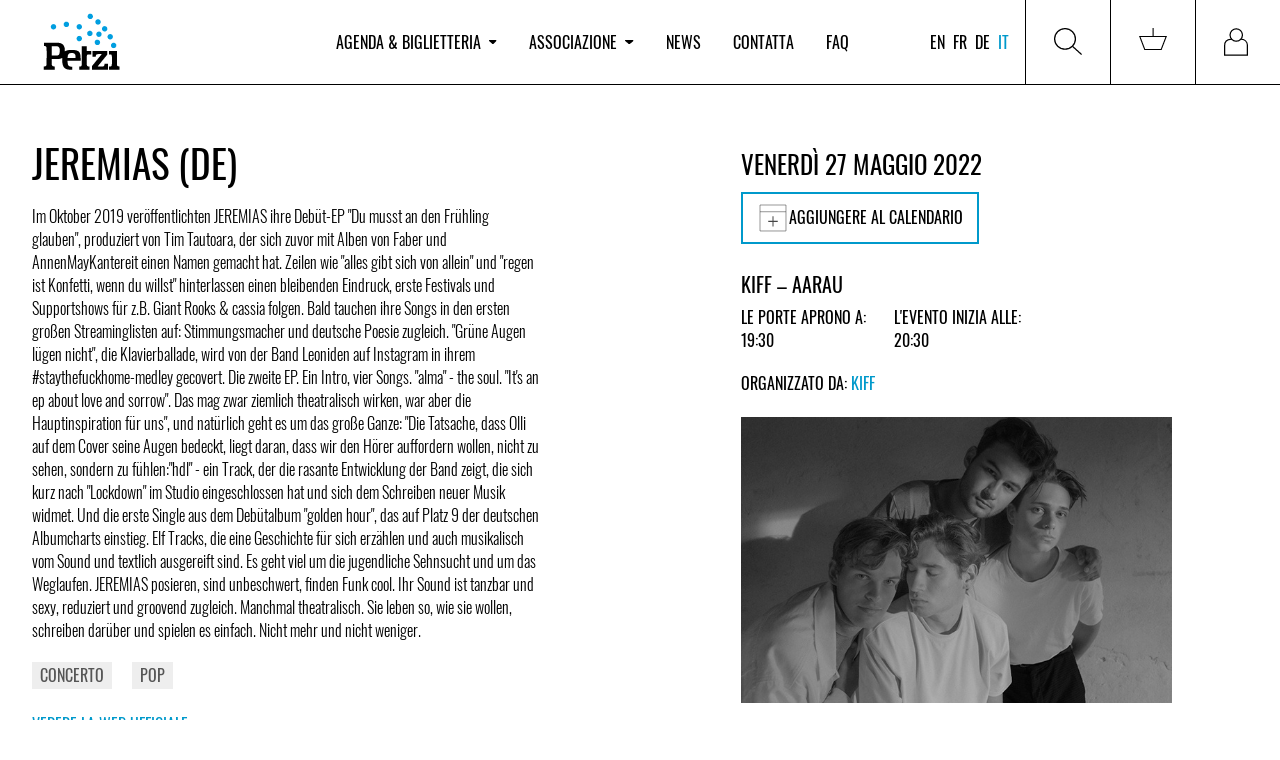

--- FILE ---
content_type: text/html; charset=utf-8
request_url: https://www.petzi.ch/it/events/48140-kiff-jeremias-de/
body_size: 10399
content:


<!DOCTYPE html>
<html lang="it" x-data :class="{'tw-overflow-hidden': $store.menu.openMobileMenu}">
<head  prefix="og: http://ogp.me/ns#">

  
    
<meta name="description" content="Im Oktober 2019 veröffentlichten JEREMIAS ihre Debüt-EP &quot;Du musst an den Frühling glauben&quot;, produziert von Tim Tautoara, der sich zuvor mit Alben von "><meta name="robots" content="unavailable_after: 2022-05-28 06:00:00 CEST+0200"><title>JEREMIAS (DE) / 27.05.2022 / KiFF - Aarau / PETZI</title><meta property="og:title" content="JEREMIAS (DE) / 27.05.2022 / KiFF - Aarau / PETZI"><meta property="og:url" content="https://www.petzi.ch/it/events/48140-kiff-jeremias-de/"><meta property="og:description" content="Im Oktober 2019 veröffentlichten JEREMIAS ihre Debüt-EP &quot;Du musst an den Frühling glauben&quot;, produziert von Tim Tautoara, der sich zuvor mit Alben von "><meta property="og:image" content="https://www.petzi.ch/media/events/37c987ef899fa1db7eb84751651bbff90d5c7ba3.jpg.800x0_q95.jpg"><meta property="og:image:secure_url" content="https://www.petzi.ch/media/events/37c987ef899fa1db7eb84751651bbff90d5c7ba3.jpg.800x0_q95.jpg"><meta property="og:type" content="Article"><meta property="og:site_name" content="PETZI"><meta name="twitter:domain" content="www.petzi.ch"><meta name="twitter:card" content="summary"><meta name="twitter:title" content="JEREMIAS (DE) / 27.05.2022 / KiFF - Aarau / PETZI"><meta name="twitter:url" content="https://www.petzi.ch/it/events/48140-kiff-jeremias-de/"><meta name="twitter:description" content="Im Oktober 2019 veröffentlichten JEREMIAS ihre Debüt-EP &quot;Du musst an den Frühling glauben&quot;, produziert von Tim Tautoara, der sich zuvor mit Alben von "><meta name="twitter:image" content="https://www.petzi.ch/media/events/37c987ef899fa1db7eb84751651bbff90d5c7ba3.jpg.800x0_q95.jpg">

  

  <meta name="author" content="PETZI">
  <meta name="viewport" content="width=device-width, initial-scale=1.0">

  
<link rel="shortcut icon" href="/static/favicons/favicon.84526a357478.ico">
<link rel="icon" href="/static/favicons/favicon-196x196.c34ac77bb5ed.png" sizes="196x196">
<link rel="icon" href="/static/favicons/favicon-180x180.3d10d7ec5702.png" sizes="180x180">
<link rel="icon" href="/static/favicons/favicon-128x128.08c1dfb272a5.png" sizes="128x128">
<link rel="icon" href="/static/favicons/favicon-96x96.85fc31f9c8a1.png" sizes="96x96">
<link rel="icon" href="/static/favicons/favicon-32x32.e1d38b71f102.png" sizes="32x32">
<link rel="icon" href="/static/favicons/favicon-16x16.2c2b2eecd70d.png" sizes="16x16">
<link rel="manifest" href="/static/favicons/manifest.aab33c9e0187.json">
<link rel="apple-touch-icon-precomposed" sizes="180x180"
      href="/static/favicons/apple-touch-icon-180x180.ef0dc41613ae.png">
<link rel="apple-touch-icon-precomposed" sizes="152x152"
      href="/static/favicons/apple-touch-icon-152x152.f5fbbcc869c9.png">
<link rel="apple-touch-icon-precomposed" sizes="144x144"
      href="/static/favicons/apple-touch-icon-144x144.0576684515b2.png">
<link rel="apple-touch-icon-precomposed" sizes="114x114"
      href="/static/favicons/apple-touch-icon-114x114.884221af4e05.png">
<link rel="apple-touch-icon-precomposed" sizes="76x76" href="/static/favicons/apple-touch-icon-76x76.13c83a6c8f79.png">
<link rel="apple-touch-icon-precomposed" sizes="72x72" href="/static/favicons/apple-touch-icon-72x72.aca1abb4fe98.png">
<link rel="apple-touch-icon-precomposed" href="/static/favicons/apple-touch-icon-57x57.301c2176c1c7.png">
<meta name="application-name" content="Petzi">
<meta name="msapplication-tooltip" content="Petzi Association">
<meta name="msapplication-config" content="/static/favicons/browserconfig.bb52a29c68cc.xml">
<meta name="msapplication-TileColor" content="#ffffff"/>

<link rel="mask-icon" href="/static/favicons/safari-pinned-tab.d2fd2b371dc1.svg" color="#009ee0">
<meta name="theme-color" content="#009ee0">



  <meta name="google-site-verification" content="_lTvJnmxEKJbm_U_EH4ZwSaNZO9Wft99mw0rk2SXshM"/>

  

  <link href="/static/css/petzi.e26f07dd766f.css" rel="stylesheet" type="text/css">
  
  
  
</head>
<body>



<div class="master tw-flex tw-flex-col master--front-layout page--event-detail">
  
<header data-nav-container
        class="tw-hidden tw-relative tw-z-40 tw-bg-white tw-shrink-0 lg:tw-sticky tw-top-0 lg:tw-block tw-w-full">
  <nav>
    
<div
  class="tw-hidden lg:tw-grid tw-grid-cols-5 xl:tw-grid-cols-4 tw-w-full tw-items-center tw-z-[100] tw-relative tw-border-0 tw-border-b-1 tw-bg-white tw-border-solid tw-border-black tw-h-full"
  x-data="menuComponent()">
  <div class="lg:tw-pl-8">
    <a href="/it/" title="Agenda PETZI" class="tw-w-fit tw-block">
      <img src="/static/images/petzi-logo.789d6eba95c8.svg" width="100" height="80"
           alt="PETZI - Federazione svizzera dei club e festival di musica"
           data-target="agenda"/>
    </a>
  </div>
  <div x-cloak x-show="$store.menu.open"
       x-transition:enter="tw-transition tw-duration-300"
       x-transition:enter-start="tw-opacity-0 tw-translate--y-5"
       x-transition:enter-end="tw-opacity-100 tw-translate-y-0"
       x-transition:leave="tw-transition tw-duration-300"
       x-transition:leave-start="tw-opacity-100 tw-translate-y-0"
       x-transition:leave-end="tw-opacity-0 tw--translate-y-5"
       class="tw-fixed tw-w-full tw-top-[100px] tw-h-full tw-z-30 tw-left-0 tw-bg-[rgba(0,0,0,0.5)]"></div>
  <ul
    class="tw-hidden md:tw-flex tw-list-none tw-justify-start tw-w-full tw-m-0 tw-p-0 tw-col-span-3 xl:tw-col-span-2 tw-h-full">
    
      <li class="tw-mx-3 xl:tw-mx-4 2xl:tw-mx-5 tw-flex tw-items-center tw-h-full">
        
          <button
            @click="$store.menu.toggleMenu('agenda');  $store.menu.setActivePage('agenda')"
            @click.stop
            class="tw-cursor-pointer tw-bg-white tw-border-none nav-item tw-p-0 "
            :class="$store.menu.isPageActive('agenda')"
            data-active-page-name="agenda"
          >Agenda &amp; biglietteria
            <img :class="$store.menu.isMenuOpen('agenda')"
                 class="tw-h-[0.3rem] tw-ml-2"
                 src="/static/images/dropdown-icon-black.733a5a59de1b.svg"
            >
          </button>
          <div x-cloak x-show="$store.menu.open === 'agenda'"
               @click.outside="$store.menu.closeMenu();"
               x-transition:enter="tw-transition tw-duration-300"
               x-transition:enter-start="tw-opacity-0 tw-translate--y-5"
               x-transition:enter-end="tw-opacity-100 tw-translate-y-0"
               x-transition:leave="tw-transition tw-duration-300"
               x-transition:leave-start="tw-opacity-100 tw-translate-y-0"
               x-transition:leave-end="tw-opacity-0 tw--translate-y-5"
               x-on:focusout="$nextTick(() => !$el.contains(document.activeElement) ? $store.menu.open = null : null)"
               class="tw-absolute tw-z-50 tw-w-full tw-h-auto tw-bg-white tw-left-0 tw-top-[101%] motion-reduce:tw-transition-none">
            <div class="tw-grid tw-grid-cols-5 xl:tw-grid-cols-4">
              <div
                class="tw-col-start-2 xl:tw-col-start-2 tw-col-span-5 xl:tw-col-span-3 tw-grid tw-grid-cols-[repeat(auto-fill,minmax(min(350px,100%),300px))] tw-gap-8 xl:tw-gap-14 tw-py-12">
                
                  
                    <ul
                      class="tw-list-none tw-p-0 tw-m-0">
                      <li>
                        <span class="tw-text-alt-color-light">Servizi</span>
                      </li>
                      
                        <li class="tw-whitespace-nowrap">
                          <a
                            class="tw-text-black tw-text-[30px] lg:tw-text-[40px]"
                            href="/it/">Eventi &amp; biglietti</a>
                        </li>
                      
                        <li class="tw-whitespace-nowrap">
                          <a
                            class="tw-text-black tw-text-[30px] lg:tw-text-[40px]"
                            href="/it/locations/pos/">Punti di Vendita</a>
                        </li>
                      
                    </ul>
                  
                
                  
                    <ul
                      class="tw-list-none tw-p-0 tw-m-0">
                      <li>
                        <span class="tw-text-alt-color-light">Info</span>
                      </li>
                      
                        <li class="tw-whitespace-nowrap">
                          <a
                            class="tw-text-black tw-text-[30px] lg:tw-text-[40px]"
                            href="/it/a-proposito-di-petzi-ticketing/">A proposito di PETZI Ticketing</a>
                        </li>
                      
                    </ul>
                  
                
              </div>
            </div>
          </div>
        
      </li>
    
      <li class="tw-mx-3 xl:tw-mx-4 2xl:tw-mx-5 tw-flex tw-items-center tw-h-full">
        
          <button
            @click="$store.menu.toggleMenu('association');  $store.menu.setActivePage('association')"
            @click.stop
            class="tw-cursor-pointer tw-bg-white tw-border-none nav-item tw-p-0 "
            :class="$store.menu.isPageActive('association')"
            data-active-page-name="association"
          >Associazione
            <img :class="$store.menu.isMenuOpen('association')"
                 class="tw-h-[0.3rem] tw-ml-2"
                 src="/static/images/dropdown-icon-black.733a5a59de1b.svg"
            >
          </button>
          <div x-cloak x-show="$store.menu.open === 'association'"
               @click.outside="$store.menu.closeMenu();"
               x-transition:enter="tw-transition tw-duration-300"
               x-transition:enter-start="tw-opacity-0 tw-translate--y-5"
               x-transition:enter-end="tw-opacity-100 tw-translate-y-0"
               x-transition:leave="tw-transition tw-duration-300"
               x-transition:leave-start="tw-opacity-100 tw-translate-y-0"
               x-transition:leave-end="tw-opacity-0 tw--translate-y-5"
               x-on:focusout="$nextTick(() => !$el.contains(document.activeElement) ? $store.menu.open = null : null)"
               class="tw-absolute tw-z-50 tw-w-full tw-h-auto tw-bg-white tw-left-0 tw-top-[101%] motion-reduce:tw-transition-none">
            <div class="tw-grid tw-grid-cols-5 xl:tw-grid-cols-4">
              <div
                class="tw-col-start-2 xl:tw-col-start-2 tw-col-span-5 xl:tw-col-span-3 tw-grid tw-grid-cols-[repeat(auto-fill,minmax(min(350px,100%),300px))] tw-gap-8 xl:tw-gap-14 tw-py-12">
                
                  
                    <ul
                      class="tw-list-none tw-p-0 tw-m-0">
                      <li>
                        <span class="tw-text-alt-color-light">Info</span>
                      </li>
                      
                        <li class="tw-whitespace-nowrap">
                          <a
                            class="tw-text-black tw-text-[30px] lg:tw-text-[40px]"
                            href="/it/associazione/su-petzi/">Su PETZI</a>
                        </li>
                      
                        <li class="tw-whitespace-nowrap">
                          <a
                            class="tw-text-black tw-text-[30px] lg:tw-text-[40px]"
                            href="/it/petzi-storia/">Storia</a>
                        </li>
                      
                        <li class="tw-whitespace-nowrap">
                          <a
                            class="tw-text-black tw-text-[30px] lg:tw-text-[40px]"
                            href="/it/locations/members/">Membri</a>
                        </li>
                      
                        <li class="tw-whitespace-nowrap">
                          <a
                            class="tw-text-black tw-text-[30px] lg:tw-text-[40px]"
                            href="/it/associazione/team/">Team</a>
                        </li>
                      
                    </ul>
                  
                
                  
                    <ul
                      class="tw-list-none tw-p-0 tw-m-0">
                      <li>
                        <span class="tw-text-alt-color-light">Attività</span>
                      </li>
                      
                        <li class="tw-whitespace-nowrap">
                          <a
                            class="tw-text-black tw-text-[30px] lg:tw-text-[40px]"
                            href="/it/progetti-e-campagne/">Progetti &amp; campagne</a>
                        </li>
                      
                        <li class="tw-whitespace-nowrap">
                          <a
                            class="tw-text-black tw-text-[30px] lg:tw-text-[40px]"
                            href="/it/documents/">Pubblicazioni</a>
                        </li>
                      
                        <li class="tw-whitespace-nowrap">
                          <a
                            class="tw-text-black tw-text-[30px] lg:tw-text-[40px]"
                            href="/it/jobs/">Posti di lavoro</a>
                        </li>
                      
                        <li class="tw-whitespace-nowrap">
                          <a
                            class="tw-text-black tw-text-[30px] lg:tw-text-[40px]"
                            href="/it/workshops/">Formazioni &amp; ai workshop</a>
                        </li>
                      
                    </ul>
                  
                
              </div>
            </div>
          </div>
        
      </li>
    
      <li class="tw-mx-3 xl:tw-mx-4 2xl:tw-mx-5 tw-flex tw-items-center tw-h-full">
        
          <a href="/it/news/"
             data-active-page-name="news"
             :class="$store.menu.isPageActive('news')"
             class="nav-item hover:tw-text-black">News</a>
        
      </li>
    
      <li class="tw-mx-3 xl:tw-mx-4 2xl:tw-mx-5 tw-flex tw-items-center tw-h-full">
        
          <a href="/it/contact/"
             data-active-page-name="contact"
             :class="$store.menu.isPageActive('contact')"
             class="nav-item hover:tw-text-black">Contatta</a>
        
      </li>
    
      <li class="tw-mx-3 xl:tw-mx-4 2xl:tw-mx-5 tw-flex tw-items-center tw-h-full">
        
          <a href="/it/faq/"
             data-active-page-name="faq"
             :class="$store.menu.isPageActive('faq')"
             class="nav-item hover:tw-text-black">FAQ</a>
        
      </li>
    
  </ul>
  <div class="tw-h-full tw-flex tw-justify-end">
    <div class="tw-text-right tw-mr-2 lg:tw-mr-3 xl:tw-mr-3 tw-flex tw-flex-col tw-justify-center">
      

<ul class="tw-list-none tw-flex tw-m-0 tw-p-0">
  
    
      <li class="tw-mr-1 tw-flex tw-items-center">
        <a href="/en/events/48140-kiff-jeremias-de/" class="tw-uppercase tw-text-black lg:tw-text-base">en</a>
      </li>
    
      <li class="tw-mx-1 tw-flex tw-items-center">
        <a href="/fr/events/48140-kiff-jeremias-de/" class="tw-uppercase tw-text-black lg:tw-text-base">fr</a>
      </li>
    
      <li class="tw-mx-1 tw-flex tw-items-center">
        <a href="/de/events/48140-kiff-jeremias-de/" class="tw-uppercase tw-text-black lg:tw-text-base">de</a>
      </li>
    
      <li class="tw-mx-1 tw-flex tw-items-center">
        <a href="/it/events/48140-kiff-jeremias-de/" class="tw-uppercase tw-text-black lg:tw-text-base tw-text-brand">it</a>
      </li>
    
  
</ul>

    </div>
    <div
      class="tw-flex tw-flex-col tw-justify-center tw-h-full tw-w-fit tw-border-0 tw-border-r-1 tw-border-l-1 tw-border-solid tw-border-black">
      <button @click="toggleMenu('search'); $store.menu.setActivePage($store.menu.currentPage);"
              @click.stop
              class="tw-border-none tw-bg-white tw-p-5 lg:tw-p-7 tw-h-full tw-w-full tw-flex tw-items-center"
              title="Ricerca">
        <span class="tw-h-7 tw-w-7 tw-bg-no-repeat tw-inline-block"
              :class="$store.menu.open === 'search' ? 'tw-bg-icon-search-on' : 'tw-bg-icon-search'">
        </span>
      </button>
      <div x-cloak x-show="$store.menu.open === 'search'"
           @click.outside="$store.menu.closeMenu();"
           x-transition:enter="tw-transition tw-duration-300"
           x-transition:enter-start="tw-opacity-0 tw-translate--y-5"
           x-transition:enter-end="tw-opacity-100 tw-translate-y-0"
           x-transition:leave="tw-transition tw-duration-300"
           x-transition:leave-start="tw-opacity-100 tw-translate-y-0"
           x-transition:leave-end="tw-opacity-0 tw--translate-y-5"
           x-on:focusout="$nextTick(() => !$el.contains(document.activeElement) ? $store.menu.open = null : null)"
           class="tw-absolute tw-z-50 tw-w-full tw-h-[200px] lg:tw-h-[300px] tw-bg-white tw-left-0 tw-top-[101%]">
        <div class="search tw-px-9">
          <h3 class="tw-text-[30px] lg:tw-text-[40px] tw-mt-6 lg:tw-mt-12">Ricerca eventi</h3>
          <form class="tw-grid tw-grid-cols-6 lg:tw-grid-cols-12 tw-gap-6 tw-w-full tw-items-end"
                role="search"
                action="/it/search/" method="get">
            
  <div class="tw-col-span-3 tw-relative search__group__nav">
    <label for="id_search_q">Artista / Evento / Locale / Stile</label>
    <input type="search" name="q" x-ref="searchInput" id="id_search_q">
    
  </div>
  <div class="tw-col-span-3">
    <label for="id_search_location">Località / Codice postale</label>
    <div id="id_search_location-container"></div>
  </div>
  <div class="tw-col-span-3 lg:tw-col-span-2 2xl:tw-col-start-8 tw-relative search__group__nav">
    <label for="id_search_from_date">Da</label>
    <input type="date" name="from_date" id="id_search_from_date">
    
  </div>
  <div class="tw-col-span-3 lg:tw-col-span-2 tw-relative search__group__nav">
    <label for="id_search_to_date">Per</label>
    <input type="date" name="to_date" id="id_search_to_date">
    
  </div>


            <div
              class="tw-col-start-6 tw-col-span-1 lg:tw-col-span-2 lg:tw-col-start-auto xl:tw-col-span-2 2xl:tw-col-span-1">
              <button data-stay_enabled="true" type="submit"
                      class="btn btn--primary btn--block tw-h-[45px]">Ricerca</button>
            </div>
          </form>
        </div>
      </div>
    </div>
    
      <div
        class="tw-flex tw-flex-col tw-justify-center tw-h-full tw-w-fit tw-border-0 tw-border-r-1 tw-border-solid tw-border-black">
        
        <a href="/it/basket/"
           class="tw-p-5 lg:tw-p-7 tw-w-full tw-flex tw-items-center "
           data-target="basket"
           data-active-page-name="basket"
           title="Carrello">
          <span id="nav-basket"
                class="tw-relative tw-inline-block tw-h-7 tw-w-7 tw-bg-icon-cart tw-bg-no-repeat">
            
              

            
          </span>
        </a>
      </div>
    
    
      <div class="tw-h-full tw-w-fit">
        
        <a href="/it/accounts/login/"
           class="tw-p-5 lg:tw-p-7 tw-w-full tw-flex tw-items-center "
           data-target="login"
           data-active-page-name="login"
           title="Accedi">
          <span
            class="tw-relative tw-inline-block tw-h-7 tw-w-7 tw-bg-icon-login tw-bg-no-repeat tw-bg-contain"></span>
        </a>
      </div>
    
  </div>
</div>

<script>
  function menuComponent() {
    return {
      ...Alpine.store('menu'),
      toggleMenu(value) {
        this.$store.menu.toggleMenu(value);
        this.$nextTick(() => this.$refs.searchInput && this.$refs.searchInput.focus());
      }
    };
  }
</script>

  </nav>
</header>

  


<header class="tw-h-[80px] tw-block tw-sticky tw-top-0 tw-z-30 tw-bg-white lg:tw-hidden">
  <div class="tw-h-full tw-flex tw-items-center tw-justify-between">
    <a href="/it/" class="brand tw-pl-2" title="Agenda PETZI">
      <img src="/static/images/petzi-logo.789d6eba95c8.svg" width="80" height="60"
           alt="PETZI - Federazione svizzera dei club e festival di musica">
    </a>
    <button title="Menu" class="tw-bg-white tw-border-none">
        <span class="hamburger hamburger--squeeze tw-pr-2" x-data
              @click="$store.menu.toggleMobileNav($store.menu.openMobileMenu ? '' : 'mobileNav')"
              :class="{'is-active': $store.menu.openMobileMenu}">
            <span class="hamburger-box">
                <span class="hamburger-inner"></span>
            </span>
        </span>
    </button>
  </div>

</header>

<nav x-data
     x-cloak
     x-show="$store.menu.openMobileMenu"
     @click.away="$store.menu.isMobileMenuOpen = false"
     x-transition:enter="tw-transition tw-duration-300 tw-ease-out"
     x-transition:enter-start="tw-opacity-0 tw--translate-y-5"
     x-transition:enter-end="tw-opacity-100 tw-translate-y-0"
     x-transition:leave="tw-transition tw-duration-100 tw-ease-in"
     x-transition:leave-start="tw-opacity-100 tw-translate-y-0"
     x-transition:leave-end="tw-opacity-0 tw--translate-y-5"
     class="tw-block tw-w-screen tw-fixed tw-overflow-hidden tw-bg-white tw-h-screen tw-z-[100] tw-top-[80px] lg:tw-hidden">

  <div class="tw-pt-0">
    <ul class="tw-list-none tw-m-0 tw-p-0 tw-mt-5"
        :class="$store.menu.openMobileMenu === 'mobileNav' ? 'tw-block' : 'tw-hidden'"
    >
      
        <li class="lg:tw-hidden wrapper tw-border-0 tw-border-b-1 tw-border-solid tw-border-alt-color-lighter"
            id="menu-dropdown-list-agenda">
          
            <div
              role="button"
              @click="$store.menu.toggleMenuMobileNavItem('agenda')"
              :aria-expanded="$store.menu.activePage ==='agenda'"
              aria-controls="menu-dropdown-list-agenda"
              class="tw-flex tw-items-center tw-justify-between tw-p-4 tw-cursor-pointer">
                            <span
                              class="tw-text-black tw-whitespace-nowrap tw-text-xl ">Agenda &amp; biglietteria</span>
              <img class="tw-h-[0.3rem] tw-ml-2"
                   :class="$store.menu.isMenuMobileNavItemOpen('agenda')"
                   src="/static/images/dropdown-icon-black.733a5a59de1b.svg">
            </div>
            <div
              :class="$store.menu.mobileNavItemOpen === 'agenda' ? 'tw-grid-rows-[1fr]': 'tw-grid-rows-[0fr]'"
              class="tw-grid tw-transition-[grid-template-rows] tw-duration-[0.5s] tw-ease-[cubic-bezier(.19,1,0.22,1)]">
              <ul class="tw-list-none tw-m-0 tw-p-0 tw-px-4 tw-overflow-hidden">
                
                  
                    <li class="tw-pb-2">
                      <span class="tw-font-bold">
                        Servizi
                      </span>
                    </li>
                    
                      <li class="tw-pb-2">
                        <a href="/it/"
                           class="tw-text-black ">
                          Eventi &amp; biglietti
                        </a>
                      </li>
                    
                      <li class="tw-pb-2">
                        <a href="/it/locations/pos/"
                           class="tw-text-black ">
                          Punti di Vendita
                        </a>
                      </li>
                    
                  
                
                  
                    <li class="tw-pb-2">
                      <span class="tw-font-bold">
                        Info
                      </span>
                    </li>
                    
                      <li class="tw-pb-2">
                        <a href="/it/a-proposito-di-petzi-ticketing/"
                           class="tw-text-black ">
                          A proposito di PETZI Ticketing
                        </a>
                      </li>
                    
                  
                
              </ul>
            </div>

          
        </li>
      
        <li class="lg:tw-hidden wrapper tw-border-0 tw-border-b-1 tw-border-solid tw-border-alt-color-lighter"
            id="menu-dropdown-list-association">
          
            <div
              role="button"
              @click="$store.menu.toggleMenuMobileNavItem('association')"
              :aria-expanded="$store.menu.activePage ==='association'"
              aria-controls="menu-dropdown-list-association"
              class="tw-flex tw-items-center tw-justify-between tw-p-4 tw-cursor-pointer">
                            <span
                              class="tw-text-black tw-whitespace-nowrap tw-text-xl ">Associazione</span>
              <img class="tw-h-[0.3rem] tw-ml-2"
                   :class="$store.menu.isMenuMobileNavItemOpen('association')"
                   src="/static/images/dropdown-icon-black.733a5a59de1b.svg">
            </div>
            <div
              :class="$store.menu.mobileNavItemOpen === 'association' ? 'tw-grid-rows-[1fr]': 'tw-grid-rows-[0fr]'"
              class="tw-grid tw-transition-[grid-template-rows] tw-duration-[0.5s] tw-ease-[cubic-bezier(.19,1,0.22,1)]">
              <ul class="tw-list-none tw-m-0 tw-p-0 tw-px-4 tw-overflow-hidden">
                
                  
                    <li class="tw-pb-2">
                      <span class="tw-font-bold">
                        Info
                      </span>
                    </li>
                    
                      <li class="tw-pb-2">
                        <a href="/it/associazione/su-petzi/"
                           class="tw-text-black ">
                          Su PETZI
                        </a>
                      </li>
                    
                      <li class="tw-pb-2">
                        <a href="/it/petzi-storia/"
                           class="tw-text-black ">
                          Storia
                        </a>
                      </li>
                    
                      <li class="tw-pb-2">
                        <a href="/it/locations/members/"
                           class="tw-text-black ">
                          Membri
                        </a>
                      </li>
                    
                      <li class="tw-pb-2">
                        <a href="/it/associazione/team/"
                           class="tw-text-black ">
                          Team
                        </a>
                      </li>
                    
                  
                
                  
                    <li class="tw-pb-2">
                      <span class="tw-font-bold">
                        Attività
                      </span>
                    </li>
                    
                      <li class="tw-pb-2">
                        <a href="/it/progetti-e-campagne/"
                           class="tw-text-black ">
                          Progetti &amp; campagne
                        </a>
                      </li>
                    
                      <li class="tw-pb-2">
                        <a href="/it/documents/"
                           class="tw-text-black ">
                          Pubblicazioni
                        </a>
                      </li>
                    
                      <li class="tw-pb-2">
                        <a href="/it/jobs/"
                           class="tw-text-black ">
                          Posti di lavoro
                        </a>
                      </li>
                    
                      <li class="tw-pb-2">
                        <a href="/it/workshops/"
                           class="tw-text-black ">
                          Formazioni &amp; ai workshop
                        </a>
                      </li>
                    
                  
                
              </ul>
            </div>

          
        </li>
      
        <li class="lg:tw-hidden wrapper tw-border-0 tw-border-b-1 tw-border-solid tw-border-alt-color-lighter"
            id="menu-dropdown-list-news">
          
            <div
              class="tw-flex tw-items-center tw-justify-between tw-cursor-pointer">
              <a href="/it/news/"
                 class="tw-text-black tw-text-xl tw-p-4 tw-w-full tw-h-full ">News</a>
            </div>
          
        </li>
      
        <li class="lg:tw-hidden wrapper tw-border-0 tw-border-b-1 tw-border-solid tw-border-alt-color-lighter"
            id="menu-dropdown-list-contact">
          
            <div
              class="tw-flex tw-items-center tw-justify-between tw-cursor-pointer">
              <a href="/it/contact/"
                 class="tw-text-black tw-text-xl tw-p-4 tw-w-full tw-h-full ">Contatta</a>
            </div>
          
        </li>
      
        <li class="lg:tw-hidden wrapper tw-border-0 tw-border-b-1 tw-border-solid tw-border-alt-color-lighter"
            id="menu-dropdown-list-faq">
          
            <div
              class="tw-flex tw-items-center tw-justify-between tw-cursor-pointer">
              <a href="/it/faq/"
                 class="tw-text-black tw-text-xl tw-p-4 tw-w-full tw-h-full ">FAQ</a>
            </div>
          
        </li>
      
      <div class="tw-pl-2 tw-mt-8">
        
          <a href="/it/accounts/login/" title="Accedi"
             class="btn btn--primary tw-mb-8">Accedi</a>
        
        <div class="tw-flex tw-justify-between">
          

<ul class="tw-list-none tw-flex tw-m-0 tw-p-0">
  
    
      <li class="tw-mr-1 tw-flex tw-items-center">
        <a href="/en/events/48140-kiff-jeremias-de/" class="tw-uppercase tw-text-black lg:tw-text-base">en</a>
      </li>
    
      <li class="tw-mx-1 tw-flex tw-items-center">
        <a href="/fr/events/48140-kiff-jeremias-de/" class="tw-uppercase tw-text-black lg:tw-text-base">fr</a>
      </li>
    
      <li class="tw-mx-1 tw-flex tw-items-center">
        <a href="/de/events/48140-kiff-jeremias-de/" class="tw-uppercase tw-text-black lg:tw-text-base">de</a>
      </li>
    
      <li class="tw-mx-1 tw-flex tw-items-center">
        <a href="/it/events/48140-kiff-jeremias-de/" class="tw-uppercase tw-text-black lg:tw-text-base tw-text-brand">it</a>
      </li>
    
  
</ul>

          

<ul class="social-media tw-list-none tw-m-0 tw-p-0 tw-flex tw-justify-end tw-py-3 tw-px-4">
  <li>
    <a href="https://www.facebook.com/petzi.ch/" title="PETZI / Pagina Facebook ufficiale" target="_blank"
       rel="noreferrer">
      <i class="icon icon-facebook"></i>
    </a>
  </li>
  <li>
    <a href="https://www.instagram.com/petzifederation/" title="PETZI / Pagina Twitter ufficiale"
       target="_blank" rel="noreferrer">
      <i class="icon icon-instagram"></i>
    </a>
  </li>
</ul>

        </div>

      </div>

    </ul>
    <div x-data :class="$store.menu.openMobileMenu === 'mobileSearch' ? 'tw-block' : 'tw-hidden'"
         class="tw-p-4">
      

<div class="search search__menu mrgb+ md-mrgb0">
  <h3 class="mrgt0 text-brand">Ricerca eventi</h3>
  <div class="search__separator mrgt mrgb pdgt--"></div>
  <form role="search" action="/it/search/" method="get">
    
  <div class="search__field">
  <label for="id_search_mobile_q">Artista / Evento / Locale / Stile</label>
  <input type="search" name="q" x-ref="searchInput" id="id_search_mobile_q">
  
</div>

  <label for="id_search_mobile_location">Località / Codice postale</label>
  <div id="id_search_mobile_location-container"></div>
  <div class="search__field">
  <label for="id_search_mobile_from_date">Da</label>
  <input type="date" name="from_date" id="id_search_mobile_from_date">
  
</div>

  <div class="search__field">
  <label for="id_search_mobile_to_date">Per</label>
  <input type="date" name="to_date" id="id_search_mobile_to_date">
  
</div>



    <div class="mrgt">
      <button data-stay_enabled="true" type="submit"
              class="btn btn--primary btn--block mrgt+">Ricerca</button>
    </div>
  </form>
</div>

    </div>
  </div>
</nav>

<script>
  function menuComponent() {
    return {
      ...Alpine.store('menu'),
      toggleMenu(value) {
        this.$store.menu.toggleMenu(value);
        this.$nextTick(() => this.$refs.searchInput && this.$refs.searchInput.focus());
      }
    };
  }
</script>



  


  <div class="content">
    
  


  
  <div class="events">
    <div class="events__details grid">
      <div class="sm-w-1/1 md-w-3/7 grid__item">
        <h1 class="mrgt- tw-break-words">JEREMIAS (DE)</h1>

        


        <p class="text_block">Im Oktober 2019 veröffentlichten JEREMIAS ihre Debüt-EP &quot;Du musst an den Frühling glauben&quot;, produziert von Tim Tautoara, der sich zuvor mit Alben von Faber und AnnenMayKantereit einen Namen gemacht hat. Zeilen wie &quot;alles gibt sich von allein&quot; und &quot;regen ist Konfetti, wenn du willst&quot; hinterlassen einen bleibenden Eindruck, erste Festivals und Supportshows für z.B. Giant Rooks &amp; cassia folgen. Bald tauchen ihre Songs in den ersten großen Streaminglisten auf: Stimmungsmacher und deutsche Poesie zugleich. &quot;Grüne Augen lügen nicht&quot;, die Klavierballade, wird von der Band Leoniden auf Instagram in ihrem #staythefuckhome-medley gecovert. Die zweite EP. Ein Intro, vier Songs. &quot;alma&quot; - the soul. &quot;It&#x27;s an ep about love and sorrow&quot;. Das mag zwar ziemlich theatralisch wirken, war aber die Hauptinspiration für uns&quot;, und natürlich geht es um das große Ganze: &quot;Die Tatsache, dass Olli auf dem Cover seine Augen bedeckt, liegt daran, dass wir den Hörer auffordern wollen, nicht zu sehen, sondern zu fühlen:&quot;hdl&quot; - ein Track, der die rasante Entwicklung der Band zeigt, die sich kurz nach &quot;Lockdown&quot; im Studio eingeschlossen hat und sich dem Schreiben neuer Musik widmet. Und die erste Single aus dem Debütalbum &quot;golden hour&quot;, das auf Platz 9 der deutschen Albumcharts einstieg. Elf Tracks, die eine Geschichte für sich erzählen und auch musikalisch vom Sound und textlich ausgereift sind. Es geht viel um die jugendliche Sehnsucht und um das Weglaufen. JEREMIAS posieren, sind unbeschwert, finden Funk cool. Ihr Sound ist tanzbar und sexy, reduziert und groovend zugleich. Manchmal theatralisch. Sie leben so, wie sie wollen, schreiben darüber und spielen es einfach. Nicht mehr und nicht weniger.</p>
        <section class="tag-list">
          
            <a href="/it/search/?q=concert" class="tag">Concerto</a>
          
            <a href="/it/search/?q=pop" class="tag">Pop</a>
          
        </section>

        
          <p class="mrgb--">
            <a href="https://www.kiff.ch/de/jeremias-de-_content---1--1001--2938.html?rubric=0&amp;view=list&amp;p1=0&amp;p2=10970">
              Vedere la web ufficiale
            </a>
          </p>
        

        
          <div class="social-media mrgb- mrgt0">
            
              <a href="https://www.facebook.com/events/1058673751655332" title="Vedere la pagina Facebook ufficiale" target="_blank" rel="noreferrer">
                <i class="icon icon-facebook"></i>
              </a>
            
            
          </div>
        
      </div>
      <div class="sm-w-1/1 md-w-1/7 grid__item"></div>
      <div class="sm-w-1/1 md-w-3/7 grid__item">

        

          <h3 class="mrgt0 md-mrgt">
            
              Venerdì 27 Maggio 2022
            
          </h3>

          
            <div>
              <div class="tw-relative tw-inline-block">
                <button type="button"
                        class="btn tw-flex tw-justify-center tw-items-center tw-gap-2 tw-w-full tw-border-2 tw-border-brand tw-bg-white tw-uppercase"
                        data-role="toggle-dropdown" data-toggle="add-to-calendar">
                  <i class="icon icon-calendar--plus"></i>
                  Aggiungere al calendario
                </button>

                <ul id="add-to-calendar"
                    class="tw-hidden tw-absolute tw-bg-white tw-z-10 tw-w-full tw-border-r-2 tw-border-b-2 tw-border-l-2 tw-border-t-0 tw-border-brand tw-border-solid tw-list-none tw-py-2 tw-px-0 tw-mt-0">
                  
                    <li>
                      <a target="_blank" href="https://calendar.google.com/calendar/render?action=TEMPLATE&amp;details=https%3A%2F%2Fwww.petzi.ch%2Fit%2Fevents%2F48140-kiff-jeremias-de%2F&amp;text=JEREMIAS+%28DE%29&amp;location=KiFF%2C+Tellistrasse+118%2C+5000+Aarau&amp;dates=20220527T203000%2F20220528T023000&amp;ctz=CEST"
                         class="tw-py-2 tw-flex tw-items-center tw-gap-[17px] tw-px-2 tw-text-black" target="_blank"  rel="noreferrer">
                        <img src="/static/images/google_calendar.989a50ab8f56.svg" class="tw-w-[23px] tw-h-[23px]"
                             alt="">
                        Google calendar
                      </a>
                    </li>
                  
                    <li>
                      <a target="_blank" href="https://outlook.live.com/calendar/0/deeplink/compose?subject=JEREMIAS+%28DE%29&amp;body=https%3A%2F%2Fwww.petzi.ch%2Fit%2Fevents%2F48140-kiff-jeremias-de%2F&amp;startdt=2022-05-27T20%3A30%3A00%2B02%3A00&amp;location=KiFF%2C+Tellistrasse+118%2C+5000+Aarau&amp;path=%2Fcalendar%2Faction%2Fcompose&amp;rru=addevent&amp;enddt=2022-05-28T02%3A30%3A00%2B02%3A00"
                         class="tw-py-2 tw-flex tw-items-center tw-gap-[17px] tw-px-2 tw-text-black" target="_blank"  rel="noreferrer">
                        <img src="/static/images/outlook.67f199c5da6d.svg" class="tw-w-[23px] tw-h-[23px]"
                             alt="">
                        Outlook
                      </a>
                    </li>
                  
                    <li>
                      <a target="_blank" href="/it/events/48140-kiff-jeremias-de.ics"
                         class="tw-py-2 tw-flex tw-items-center tw-gap-[17px] tw-px-2 tw-text-black" target="_blank"  rel="noreferrer">
                        <img src="/static/images/calendar.918d5d4eac98.svg" class="tw-w-[23px] tw-h-[23px]"
                             alt="">
                        iCal
                      </a>
                    </li>
                  
                </ul>
              </div>
            </div>
          

          
            <div>
              
                <h4>KiFF – Aarau</h4>

                
                  <ul class="list-inline">
                  <li>Le porte aprono a:<br>
                    19:30
                  </li>
                
              
                <li style="list-style:none;">L'evento inizia alle:<br>
                  20:30
                </li>
                </ul>
              
              
            </div>
          

          <h5>
            Organizzato da:
            <a href="/it/organiser/5/"
               title="Più eventi da KiFF">
              KiFF
            </a>
          </h5>
        

        
          <div class="event-picture mrgt mrgb">
            <img src="/media/events/37c987ef899fa1db7eb84751651bbff90d5c7ba3.jpg.800x0_q95.jpg" alt="JEREMIAS (DE)">
          </div>
        
      </div>
    </div>
  </div>
  
  
    <div class="accordion accordion--event">
      
        





      
    </div>
  


  </div>
  
<div x-data="{ navFooterClose: false }">
  <nav id="nav-footer-mobile"
       class="
        tw-block tw-w-screen tw-fixed tw-overflow-hidden tw-bg-[white] tw-shadow-[3px_0px_15px_0px_rgba(119,119,119,1)]
        tw-transition-all tw-duration-[0.25s] tw-ease-[ease-out] tw-z-10 tw-h-[60px] tw-bottom-0 lg:tw-hidden
      "
  >
    <ul class="tw-flex tw-items-center tw-justify-between tw-list-none tw-m-0 tw-p-0 tw-h-[60px]">
      <li>
        <button x-data="mobileFooterComponent()"
                @click="toggleMobileNav($store.menu.openMobileMenu === 'mobileSearch' ? '' : 'mobileSearch')"
                title="Ricerca"
                class="icon icon-search tw-h-6 tw-w-20 tw-bg-white tw-border-none"></button>
      </li>
      <li>
        <a href="/it/basket/" title="Carrello">
          <div id="nav-basket-mobile"
               class="icon icon-cart tw-h-6 tw-w-20 relative-parent ">
            
            
            
            
              

            
          </div>
        </a>
      </li>
      <li>
        
          <a href="/it/accounts/login/" title="Accedi"
             class="icon icon-login tw-h-6 tw-w-20">
          </a>
        
      </li>
    </ul>
  </nav>

</div>

<script>
  function mobileFooterComponent() {
    return {
      ...Alpine.store('menu'),
      toggleMobileNav(value) {
        this.$store.menu.toggleMobileNav(value);
        this.$nextTick(() => {
          const searchInput = document.querySelector('.search__menu [x-ref="searchInput"]');
          searchInput && searchInput.focus();
        });
      }
    };
  }
</script>

  

<footer class="tw-text-xs tw-text-center tw-mb-[75px] md:tw-mb-3.5 tw-shrink-0 tw-pb-3">
  <div class="tw-w-[95%] tw-border-solid tw-border-b-0 tw-border-t-1 tw-border-alt-color tw-opacity-20 tw-mx-auto tw-mb-3.5"></div>
  <div class="tw-mb-1.5">
    
      <a href="/it/accounts/login/" title="Accedi"
         class="tw-text-brand tw-text-xs">Accedi</a>
    
  </div>
  <p class="tw-uppercase tw-m-0">
    PETZI - Federazione svizzera dei club e festival di musica<br/>
    Design by KANULART
  </p>
  <div class="tw-flex tw-gap-2 tw-justify-center tw-uppercase">
    <a class="tw-mt-1.5 tw-block" href="/privacy-policy/">Informativa sulla privacy</a>
    <a class="tw-mt-1.5 tw-block" href="/it/aviso-legale/">Aviso legale</a>
  </div>
</footer>



</div>







<script src="/static/js/petzi.b4ab748a521a.js"></script>
<script type="text/javascript" src="/it/jsi18n/"></script>
<script>
  document.addEventListener("DOMContentLoaded", function () {
    const activePageEl = document.querySelector(".active-page-url");
    activePageEl?.classList.remove("active-page-url");
    const activePageName = activePageEl?.dataset.activePageName;

    document.addEventListener('alpine:init', () => {
      Alpine.store('menu', {
        activePage: activePageName,
        currentPage: activePageName,
        open: '',
        openMobileMenu: '',
        mobileNavItemOpen: '',
        setActivePage(value) {
          this.activePage = this.activePage === value ? this.currentPage === value ? this.currentPage : '' : value;
        },
        isPageActive(value) {
          return this.activePage === value ? 'active-page-url' : '';
        },
        toggleMenu(value) {
          this.open = this.open === value ? '' : value;
        },
        closeMenu() {
          this.open = '';
          this.activePage = this.currentPage;
        },
        isMenuOpen(value) {
          return this.open === value ? 'tw-rotate-180' : '';
        },
        toggleMobileNav(value) {
          return this.openMobileMenu = value;
        },
        toggleMenuMobileNavItem(value) {
          this.mobileNavItemOpen = this.mobileNavItemOpen === value ? '' : value;
        },
        isMenuMobileNavItemOpen(value) {
          return this.mobileNavItemOpen === value ? 'tw-rotate-180' : '';
        },

      });
    })
  })

</script>



<!-- Piwik --> 
<script type="text/javascript">
  var pkBaseURL = "https://pwk.petzi.ch/";
document.write(unescape("%3Cscript src='" + pkBaseURL + "piwik.js' type='text/javascript'%3E%3C/script%3E"));
</script><script type="text/javascript">
try {
var piwikTracker = Piwik.getTracker(pkBaseURL + "piwik.php", 4);
piwikTracker.trackPageView();
piwikTracker.enableLinkTracking();
} catch( err ) {}
</script><noscript><p><img src="https://pwk.petzi.ch/piwik.php?idsite=4" style="border:0" alt="" /></p></noscript>
<!-- End Piwik Tracking Code -->

</body>
</html>
